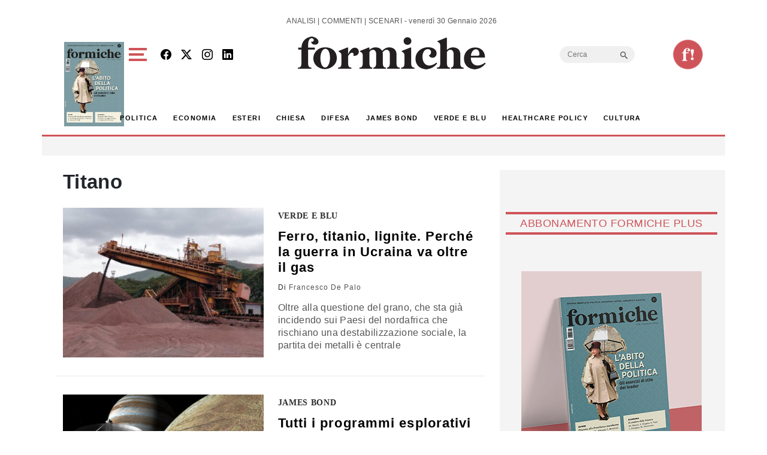

--- FILE ---
content_type: text/html; charset=utf-8
request_url: https://www.google.com/recaptcha/api2/aframe
body_size: 270
content:
<!DOCTYPE HTML><html><head><meta http-equiv="content-type" content="text/html; charset=UTF-8"></head><body><script nonce="DlGLG06HBTpX338Nvz5XFg">/** Anti-fraud and anti-abuse applications only. See google.com/recaptcha */ try{var clients={'sodar':'https://pagead2.googlesyndication.com/pagead/sodar?'};window.addEventListener("message",function(a){try{if(a.source===window.parent){var b=JSON.parse(a.data);var c=clients[b['id']];if(c){var d=document.createElement('img');d.src=c+b['params']+'&rc='+(localStorage.getItem("rc::a")?sessionStorage.getItem("rc::b"):"");window.document.body.appendChild(d);sessionStorage.setItem("rc::e",parseInt(sessionStorage.getItem("rc::e")||0)+1);localStorage.setItem("rc::h",'1769763630441');}}}catch(b){}});window.parent.postMessage("_grecaptcha_ready", "*");}catch(b){}</script></body></html>

--- FILE ---
content_type: application/javascript; charset=utf-8
request_url: https://fundingchoicesmessages.google.com/f/AGSKWxVzkIjzqFTbc3J4W59xw_MjuPbjO0X2llpgDIRb6_UjVarLEfrpEytg4XpB_ohDejtdUVoHZkMwCLGxE33MrxubmSr39lBYJulZtnN2Dt-OZlMfj8pR6D1_GF12xyrrOTw2dGLlfBqdf69AdlwKZmqSz97xlnNBzJmAHeMFSSaQUN87qOtdR6ka04wI/_/annonser./adcheck?/adspromo./imaads./pubads_
body_size: -1286
content:
window['5ff65779-0d28-4a58-acc2-ef7654a824f1'] = true;